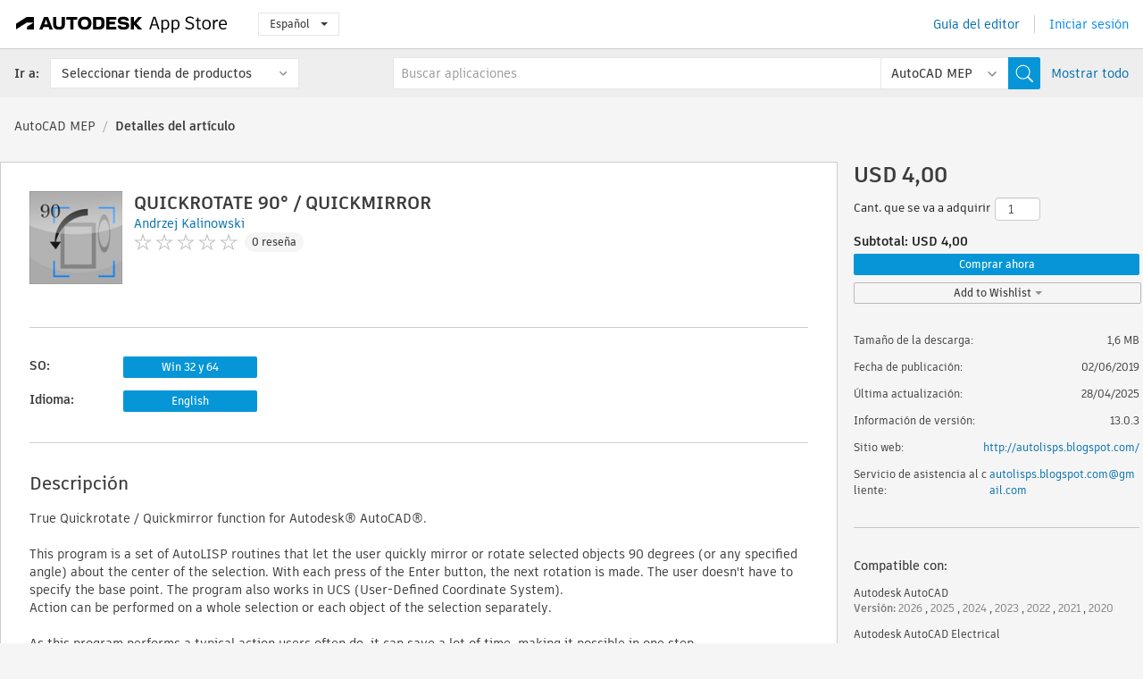

--- FILE ---
content_type: text/html; charset=utf-8
request_url: https://apps.autodesk.com/MEP/es/Detail/GetAppsOfSamePublisher?appId=7572889072973596220&publisherId=201102061247225&publisher=Andrzej%20Kalinowski
body_size: 2814
content:


<div class="side-panel apps-promote-panel">

    <h2>Informaci&#243;n del editor</h2>
    <a class="company-info-link-wrapper" target="_blank" href="/es/Publisher/PublisherHomepage?ID=201102061247225">
        <div class="company-info-cont">
            <img class="info-logo" src="//autodesk-exchange-apps-v-1-5-staging.s3.amazonaws.com/data/content/files/images/201102061247225/files/resized_aef1228f-cfa9-4f01-a10d-054228338c5d_.jpg?AWSAccessKeyId=AKIAWQAA5ADROJBNX5E4&amp;Expires=1768825866&amp;response-content-disposition=inline&amp;response-content-type=image%2Fjpg&amp;Signature=LMlGMRCi2x8pU2jxzLtlaaAUAos%3D" />
            <div class="company-info">
                <div class="company-title">Andrzej Kalinowski</div>
                <div class="company-numbers-wrapper">
                    <span class="company-number">19</span>
                    <span class="company-numberitem">Aplicaciones</span>
                </div>
            </div>
        </div>
    </a>

<h4 class="list-title">M&#225;s aplicaciones de este editor</h4>
                <ul class="same-apps-list">
                            <li class="large-widget-element widget-element-app">
                                <a class="card__link card__link--sidebar widget-element-app-link" href="/ACD/es/Detail/Index?id=5859464488561915200&amp;appLang=en&amp;os=Win32_64">
                                    <div class="widget-element-app-link__top">
                                        <div class="card__image-title-wrapper">
                                            <img class="card__image" src="https://autodesk-exchange-apps-v-1-5-staging.s3.amazonaws.com/data/content/files/images/201102061247225/files/resized_ff3c5077-53c7-4a8c-99b7-281c492dbffa_.jpg?AWSAccessKeyId=AKIAWQAA5ADROJBNX5E4&amp;Expires=1768682535&amp;response-content-disposition=inline&amp;response-content-type=image%2Fjpg&amp;Signature=Dqv2d0HrnxglNXsQwMvKcGy2Hoo%3D" alt="" />
                                            <h5 class="card__title title">SUMAREA / SUMLEN to CLIPBOARD</h5>
                                        </div>
                                    </div>

                                    <div class="widget-element-app-link__bottom">
                                        <div class="card__ratings-and-forge-wrapper">
                                            <div class="card__rating-wrapper">
                                                <div class="card__ratings">
<input id="rating" name="rating" type="hidden" value="5" />
<div class="card__rating card__rating--small">
  <div class="star-rating-control">
          <div class="star-on star-rating"></div>
          <div class="star-on star-rating"></div>
          <div class="star-on star-rating"></div>
          <div class="star-on star-rating"></div>
          <div class="star-on star-rating"></div>
  </div>
</div>                                                </div>
                                                <div class="card__review-count">7</div>
                                            </div>
                                            
                                        </div>
                                        <div class="card__price-wrapper card__price-wrapper--sidebar">

<div class="s-price-cont ">

        <span class="price">Gratis</span>
</div>                                        </div>
                                    </div>
                                </a>
                            </li>
                            <li class="large-widget-element widget-element-app">
                                <a class="card__link card__link--sidebar widget-element-app-link" href="/ACD/es/Detail/Index?id=8683372876092716848&amp;appLang=en&amp;os=Win32_64">
                                    <div class="widget-element-app-link__top">
                                        <div class="card__image-title-wrapper">
                                            <img class="card__image" src="https://autodesk-exchange-apps-v-1-5-staging.s3.amazonaws.com/data/content/files/images/201102061247225/files/resized_15ddfd36-ffef-4814-be14-c88220c06809_.JPG?AWSAccessKeyId=AKIAWQAA5ADROJBNX5E4&amp;Expires=1768672962&amp;response-content-disposition=inline&amp;response-content-type=image%2Fjpg&amp;Signature=N%2B5XsYwbP73VJrIplN1e%2F68L0SU%3D" alt="" />
                                            <h5 class="card__title title">FIND AND SELECT BY TEXT CONTENT +SELECTION MANAGER</h5>
                                        </div>
                                    </div>

                                    <div class="widget-element-app-link__bottom">
                                        <div class="card__ratings-and-forge-wrapper">
                                            <div class="card__rating-wrapper">
                                                <div class="card__ratings">
<input id="rating" name="rating" type="hidden" value="5" />
<div class="card__rating card__rating--small">
  <div class="star-rating-control">
          <div class="star-on star-rating"></div>
          <div class="star-on star-rating"></div>
          <div class="star-on star-rating"></div>
          <div class="star-on star-rating"></div>
          <div class="star-on star-rating"></div>
  </div>
</div>                                                </div>
                                                <div class="card__review-count">1</div>
                                            </div>
                                            
                                        </div>
                                        <div class="card__price-wrapper card__price-wrapper--sidebar">

<div class="s-price-cont ">

        <span class="price">USD 4,00</span>
</div>                                        </div>
                                    </div>
                                </a>
                            </li>
                            <li class="large-widget-element widget-element-app">
                                <a class="card__link card__link--sidebar widget-element-app-link" href="/ACD/es/Detail/Index?id=291964691566473284&amp;appLang=en&amp;os=Win32_64">
                                    <div class="widget-element-app-link__top">
                                        <div class="card__image-title-wrapper">
                                            <img class="card__image" src="https://autodesk-exchange-apps-v-1-5-staging.s3.amazonaws.com/data/content/files/images/201102061247225/291964691566473284/resized_7f1027ba-ae98-43ac-aedf-8d0a41dc75cb_.JPG?AWSAccessKeyId=AKIAWQAA5ADROJBNX5E4&amp;Expires=1769029703&amp;response-content-disposition=inline&amp;response-content-type=image%2Fjpg&amp;Signature=NvYAGZEW4b%2BVWUyUZHyAqAOghXA%3D" alt="" />
                                            <h5 class="card__title title">FILTER SELECTION</h5>
                                        </div>
                                    </div>

                                    <div class="widget-element-app-link__bottom">
                                        <div class="card__ratings-and-forge-wrapper">
                                            <div class="card__rating-wrapper">
                                                <div class="card__ratings">
<input id="rating" name="rating" type="hidden" value="5" />
<div class="card__rating card__rating--small">
  <div class="star-rating-control">
          <div class="star-on star-rating"></div>
          <div class="star-on star-rating"></div>
          <div class="star-on star-rating"></div>
          <div class="star-on star-rating"></div>
          <div class="star-on star-rating"></div>
  </div>
</div>                                                </div>
                                                <div class="card__review-count">1</div>
                                            </div>
                                            
                                        </div>
                                        <div class="card__price-wrapper card__price-wrapper--sidebar">

<div class="s-price-cont ">

        <span class="price">USD 6,00</span>
</div>                                        </div>
                                    </div>
                                </a>
                            </li>
                            <li class="large-widget-element widget-element-app">
                                <a class="card__link card__link--sidebar widget-element-app-link" href="/ACD/es/Detail/Index?id=5257268396522095086&amp;appLang=en&amp;os=Win32_64">
                                    <div class="widget-element-app-link__top">
                                        <div class="card__image-title-wrapper">
                                            <img class="card__image" src="https://autodesk-exchange-apps-v-1-5-staging.s3.amazonaws.com/data/content/files/images/201102061247225/5257268396522095086/resized_7c19740b-3b5a-4c7b-b8cf-1a2a99a4397e_.jpg?AWSAccessKeyId=AKIAWQAA5ADROJBNX5E4&amp;Expires=1768718311&amp;response-content-disposition=inline&amp;response-content-type=image%2Fjpg&amp;Signature=zyzxd2kfwYrRlMTiZOqkDGFI1w8%3D" alt="" />
                                            <h5 class="card__title title">RENAME_BLOCK_LAYER</h5>
                                        </div>
                                    </div>

                                    <div class="widget-element-app-link__bottom">
                                        <div class="card__ratings-and-forge-wrapper">
                                            <div class="card__rating-wrapper">
                                                <div class="card__ratings">
<input id="rating" name="rating" type="hidden" value="4,2" />
<div class="card__rating card__rating--small">
  <div class="star-rating-control">
          <div class="star-on star-rating"></div>
          <div class="star-on star-rating"></div>
          <div class="star-on star-rating"></div>
          <div class="star-on star-rating"></div>
          <div class="star-on star-rating"></div>
  </div>
</div>                                                </div>
                                                <div class="card__review-count">5</div>
                                            </div>
                                            
                                        </div>
                                        <div class="card__price-wrapper card__price-wrapper--sidebar">

<div class="s-price-cont ">

        <span class="price">Gratis</span>
</div>                                        </div>
                                    </div>
                                </a>
                            </li>
                            <li class="large-widget-element widget-element-app">
                                <a class="card__link card__link--sidebar widget-element-app-link" href="/ACD/es/Detail/Index?id=768080633918045495&amp;appLang=en&amp;os=Win32_64">
                                    <div class="widget-element-app-link__top">
                                        <div class="card__image-title-wrapper">
                                            <img class="card__image" src="https://autodesk-exchange-apps-v-1-5-staging.s3.amazonaws.com/data/content/files/images/201102061247225/768080633918045495/resized_4cc8d4c0-8b3c-4b31-a5ea-e11e24d537cd_.jpg?AWSAccessKeyId=AKIAWQAA5ADROJBNX5E4&amp;Expires=1768793254&amp;response-content-disposition=inline&amp;response-content-type=image%2Fjpg&amp;Signature=2ODwj7L9bMfKeTsXIIOGcAePf3Y%3D" alt="" />
                                            <h5 class="card__title title">VIEWPORT TOOLS</h5>
                                        </div>
                                    </div>

                                    <div class="widget-element-app-link__bottom">
                                        <div class="card__ratings-and-forge-wrapper">
                                            <div class="card__rating-wrapper">
                                                <div class="card__ratings">
<input id="rating" name="rating" type="hidden" value="4" />
<div class="card__rating card__rating--small">
  <div class="star-rating-control">
          <div class="star-on star-rating"></div>
          <div class="star-on star-rating"></div>
          <div class="star-on star-rating"></div>
          <div class="star-on star-rating"></div>
          <div class="star-off star-rating"></div>
  </div>
</div>                                                </div>
                                                <div class="card__review-count">1</div>
                                            </div>
                                            
                                        </div>
                                        <div class="card__price-wrapper card__price-wrapper--sidebar">

<div class="s-price-cont ">

        <span class="price">USD 7,00</span>
</div>                                        </div>
                                    </div>
                                </a>
                            </li>
                </ul>

<div class="show-more-apps">
    <a href="/es/Publisher/PublisherHomepage?ID=201102061247225">Ver m&#225;s</a>
</div>
</div>
<div class="promo-card__sidebar-wrapper ad-hide">
    <div class="promo-card promo-card--sidebar">
        <a class="promo-card__link promo-card__link--icon btn-ga-click"
           href="https://servicesmarketplace.autodesk.com/?utm_source=adskAppStore&utm_medium=referral&utm_campaign=launch-oct&utm_term=app-detail"
           ga-category="Others"
           ga-action="DeveloperBTNClick">
            <h2 class="promo-card__title">Contratar asesores</h2>
            <p class="promo-card__description">Desde clases de formaci&#243;n en l&#237;nea hasta personalizaci&#243;n de software, encuentre a los mejores asesores en Autodesk Services Marketplace. Haga clic para buscar proveedores.</p>
        </a>
    </div>
</div>
<br/>

    
